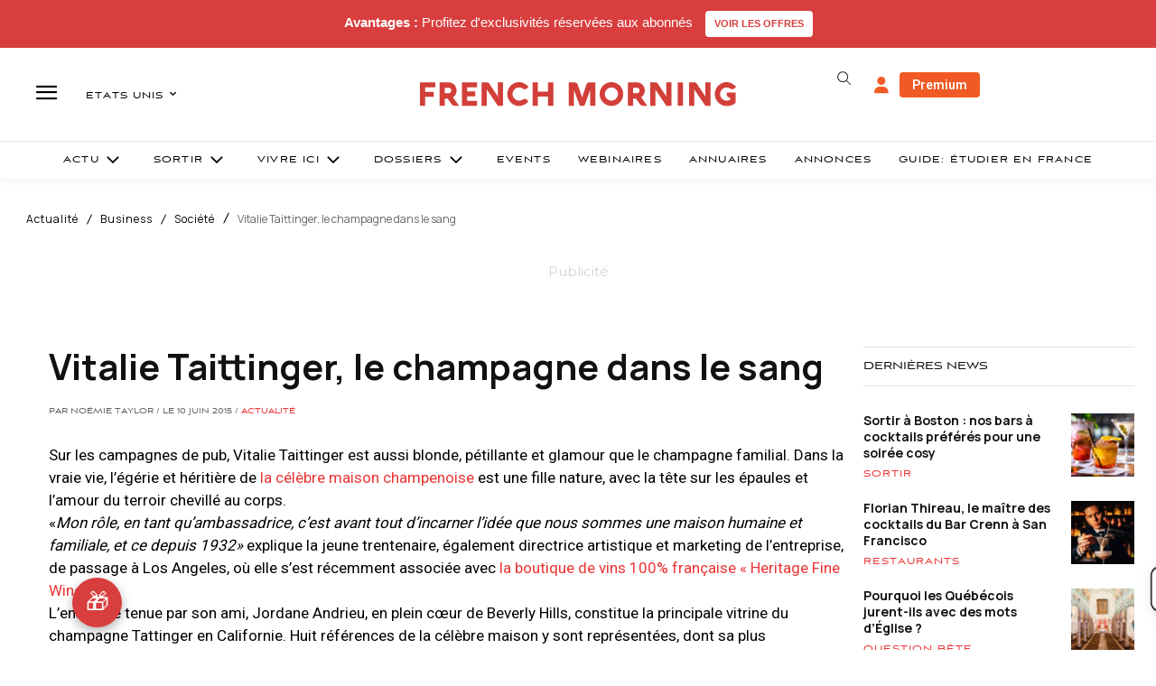

--- FILE ---
content_type: text/html; charset=utf-8
request_url: https://www.google.com/recaptcha/api2/aframe
body_size: -87
content:
<!DOCTYPE HTML><html><head><meta http-equiv="content-type" content="text/html; charset=UTF-8"></head><body><script nonce="S14UahMJOesZEinuMQ17Uw">/** Anti-fraud and anti-abuse applications only. See google.com/recaptcha */ try{var clients={'sodar':'https://pagead2.googlesyndication.com/pagead/sodar?'};window.addEventListener("message",function(a){try{if(a.source===window.parent){var b=JSON.parse(a.data);var c=clients[b['id']];if(c){var d=document.createElement('img');d.src=c+b['params']+'&rc='+(localStorage.getItem("rc::a")?sessionStorage.getItem("rc::b"):"");window.document.body.appendChild(d);sessionStorage.setItem("rc::e",parseInt(sessionStorage.getItem("rc::e")||0)+1);localStorage.setItem("rc::h",'1769413982631');}}}catch(b){}});window.parent.postMessage("_grecaptcha_ready", "*");}catch(b){}</script></body></html>

--- FILE ---
content_type: text/plain; charset=UTF-8
request_url: https://maya-main-api-node.mayatravel.ai/socket.io/?EIO=4&transport=polling&t=PlvIhBX&sid=Oq13t7roNBoX1T6SD9eH
body_size: -34
content:
42["user_joined_room",{"roomId":"9909f5b7-cfaa-4ed2-9912-87f826fb7c6f"}]

--- FILE ---
content_type: text/javascript; charset=utf-8
request_url: https://www.frenchmorning.com/wp-content/plugins/humbergermenu/assets/script.js
body_size: 223
content:
jQuery(document).ready(function ($) {
    'use strict';

    // Move theme's close button to the left but keep it visible
    $('.td-mobile-close').css({
        position: 'absolute',
        left: '10px', // Adjust as needed
        top: '10px',  // Keep it aligned with your design
        zIndex: '9999',
        display: 'block'
    });

    // Open custom menu when clicking the theme's mobile menu button
    $('.tdb-mobile-menu-button').on('click', function () {
        $('body').addClass('cmm-menu-open');
        $('#cmm-mobile-menu').fadeIn();

        // Hide the theme's menu so it doesn't interfere
        $('#td-mobile-nav').hide();
    });

    // Close menu when clicking the custom SVG close button
    $('.cmm-close').on('click', function () {
        $('.td-mobile-close').get(0).click(); // Simulate native click
        $('body').removeClass('cmm-menu-open');
        $('#cmm-mobile-menu').fadeOut();
        $('#td-mobile-nav').hide(); // Ensure the theme menu remains hidden
    });

    // Ensure the menu also closes when the theme’s close button is clicked
    $('.td-mobile-close').on('click', function () {
        $('body').removeClass('cmm-menu-open');
        $('#cmm-mobile-menu').fadeOut();
        $('#td-mobile-nav').hide();
    });

    // Prevent the dropdown menu from closing the full menu
    $('.cmm-menu-toggle').on('click', function (event) {
        event.preventDefault();
        $(this).next('.cmm-sub-menu').slideToggle();
    });
});


--- FILE ---
content_type: text/plain; charset=UTF-8
request_url: https://maya-main-api-node.mayatravel.ai/socket.io/?EIO=4&transport=polling&t=PlvIh5m&sid=Oq13t7roNBoX1T6SD9eH
body_size: -74
content:
40{"sid":"wmUO1nl0BLU6fLEsD9eI"}

--- FILE ---
content_type: text/plain; charset=UTF-8
request_url: https://maya-main-api-node.mayatravel.ai/socket.io/?EIO=4&transport=polling&t=PlvIgse
body_size: 12
content:
0{"sid":"Oq13t7roNBoX1T6SD9eH","upgrades":["websocket"],"pingInterval":25000,"pingTimeout":60000,"maxPayload":1000000}